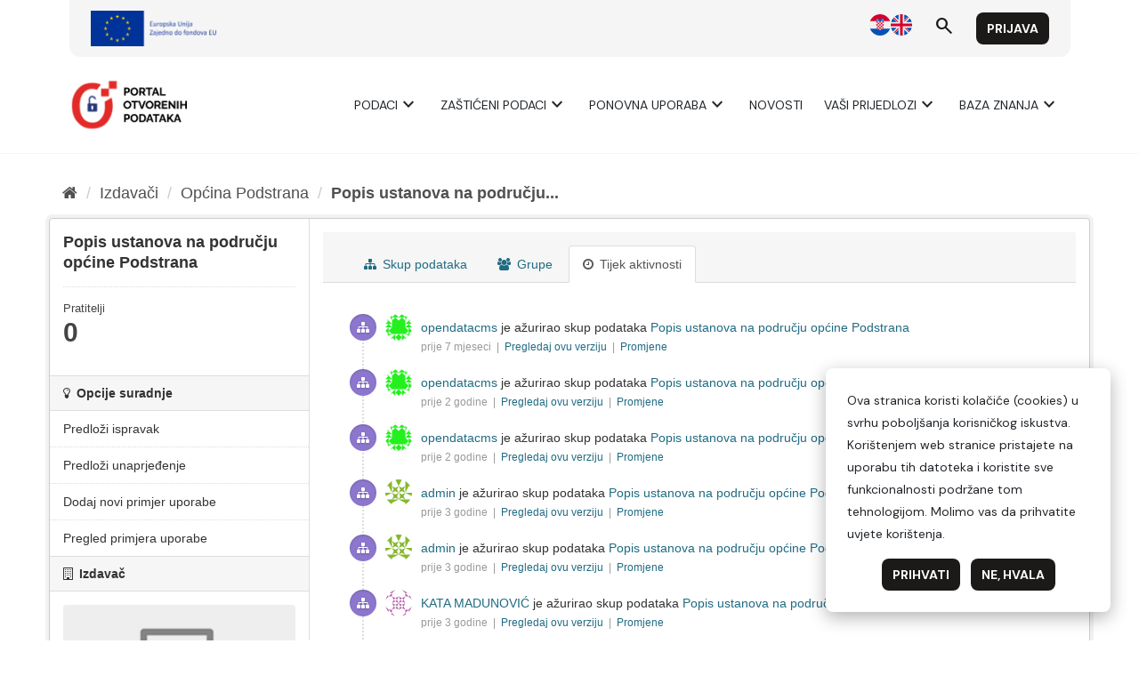

--- FILE ---
content_type: text/html; charset=utf-8
request_url: https://data.gov.hr/ckan/dataset/activity/popis-ustanova-na-podrucju-opcine-podstrana
body_size: 3888
content:
<!DOCTYPE html>
<!--[if IE 9]> <html lang="hr" class="ie9"> <![endif]-->
<!--[if gt IE 8]><!--> <html lang="hr"> <!--<![endif]-->
  <head>
    <meta charset="utf-8" />
      <meta name="generator" content="ckan 2.9.9" />
      <meta name="viewport" content="width=device-width, initial-scale=1.0">
    <title>Tijek aktivnosti - Popis ustanova na području općine Podstrana - Skup podataka - CKAN</title>

    
    <link rel="shortcut icon" href="/favicon.ico" />
    
      
      
      
    

    
      
      
    
  
  <meta property="og:title" content="Popis ustanova na području općine Podstrana - CKAN">
  <meta property="og:description" content="Popis ustanova koje djeluju na području općine Podstrana">


    
    <link href="/ckan/webassets/base/2471d0b8_main.css" rel="stylesheet"/>
    
  </head>

  
  <body data-site-root="https://data.gov.hr/ckan/" data-locale-root="https://data.gov.hr/ckan/" >

    
    
        
    

    
    <div class="sr-only sr-only-focusable"><a href="#content">Preskoči na sadržaj</a></div>
  

  
    <link href="https://fonts.googleapis.com/css2?family=Merriweather:wght@400;700&display=swap" rel="stylesheet">
<link href="https://fonts.googleapis.com/css2?family=Material+Symbols+Outlined" rel="stylesheet" />
<link href="https://fonts.googleapis.com/css2?family=DM+Sans:ital,opsz,wght@0,9..40,400;0,9..40,700;1,9..40,400;1,9..40,700&display=swap" rel="stylesheet">
<link href="/ckan/custom.css" rel="stylesheet">
<div id="header"></div>
<script type="module">

    import { 
        WcHeaderContainer, 
        WcFooterContainer,
    } from '/ckan/index.js';

    window.openDataBaseUrl = '/';

    const elemHeader = document.getElementById('header');

    customElements.define('header-container', WcHeaderContainer);
    const header = new WcHeaderContainer();
    header.styles = [
        'https://fonts.googleapis.com/css2?family=Merriweather:wght@400;700&display=swap',
        'https://fonts.googleapis.com/css2?family=Material+Symbols+Outlined',
        'https://fonts.googleapis.com/css2?family=DM+Sans:ital,opsz,wght@0,9..40,400;0,9..40,700;1,9..40,400;1,9..40,700&display=swap',
        '/ckan/style.css',
    ]
    
    elemHeader.appendChild(header);

</script>


<script>

    function trackDownload(pkgName, resName)
    {
        if (typeof gtag != 'undefined')
        {
            gtag("event", "resource_download", {
                package_name: pkgName,
                resource_name: resName,
                page_location: window.location.href
            });
        }
    }
    
</script>
  
    <div class="main">
      <div id="content" class="container">
        
          
            <div class="flash-messages">
              
                
              
            </div>
          

          
            <div class="toolbar" role="navigation" aria-label="Breadcrumb">
              
                
                  <ol class="breadcrumb">
                    
<li class="home"><a href="/ckan/" aria-label="Početna"><i class="fa fa-home"></i><span> Početna</span></a></li>
                    
  
    
    
      
      
      <li><a href="/ckan/organization/">Izdavači</a></li>
      <li><a href="/ckan/organization/opcina-podstrana">Općina Podstrana</a></li>
    
    <li class="active"><a href="/ckan/dataset/popis-ustanova-na-podrucju-opcine-podstrana">Popis ustanova na području...</a></li>
  

                  </ol>
                
              
            </div>
          

          <div class="row wrapper">
            
            
            

            
              <aside class="secondary col-sm-3">
                
                

  

  
    

  
    <section class="module module-narrow">
      <div class="module context-info">
        <div class="module-content">
          
            
              <h1 class="heading">Popis ustanova na području općine Podstrana</h1>
            
            
              
              <div class="nums">
                <dl>
                  <dt>Pratitelji</dt>
                  <dd data-module="followers-counter" data-module-id="3e9f450f-aca2-4a59-9788-40206d445c86" data-module-num_followers="0"><span>0</span></dd>
                </dl>
              </div>
            
            
              
                <div class="follow_button">
                  
                </div>
              
            
          
        </div>
      </div>
    </section>
  

  

  <section class="module module-narrow module-shallow">
    <h2 class="module-heading"><i class="fa fa-lightbulb-o"></i> Opcije suradnje</h2>
    <ul class="nav nav-simple">
      <li class="nav-item">
        <a href="/suggestionsaddfix?id=3e9f450f-aca2-4a59-9788-40206d445c86" target="_blank">
          Predloži ispravak
        </a>
      </li>
      <li class="nav-item">
        <a href="/suggestionsaddedit?id=3e9f450f-aca2-4a59-9788-40206d445c86" target="_blank">
          Predloži unaprjeđenje
        </a>
      </li>
      <li class="nav-item">
        <a href="/aplikacijeaddnew?id=3e9f450f-aca2-4a59-9788-40206d445c86" target="_blank">
          Dodaj novi primjer uporabe
        </a>
      </li>
      <li class="nav-item">
        <a href="/aplikacije?datasetId=3e9f450f-aca2-4a59-9788-40206d445c86" target="_blank">
          Pregled primjera uporabe
        </a>
      </li>
    </ul>
  </section>

  
    
      
      





  
  <div class="module module-narrow module-shallow context-info">
    
      <h2 class="module-heading"><i class="fa fa-building-o"></i> Izdavač</h2>
    
    <section class="module-content">
      
      
        <div class="image">
          <a href="/ckan/organization/opcina-podstrana">
            <img src="/ckan/base/images/placeholder-organization.png" width="200" alt="opcina-podstrana" />
          </a>
        </div>
      
      
      <h1 class="heading">Općina Podstrana
        
      </h1>
      
      
      
        <p class="empty">Ne postoji opis za ovu organizaciju</p>
      
      
      
      
    </section>
  </div>
  
    
  

  
    

  <section class="module module-narrow social">
    
      <h2 class="module-heading"><i class="fa fa-share-square-o"></i> Društvo</h2>
    
    
      <ul class="nav nav-simple">
        <li class="nav-item"><a href="https://twitter.com/share?url=https://data.gov.hr/ckan/dataset/activity/popis-ustanova-na-podrucju-opcine-podstrana" target="_blank"><i class="fa fa-twitter-square"></i> X</a></li>
        <li class="nav-item"><a href="https://www.facebook.com/sharer.php?u=https://data.gov.hr/ckan/dataset/activity/popis-ustanova-na-podrucju-opcine-podstrana" target="_blank"><i class="fa fa-facebook-square"></i> Facebook</a></li>
      </ul>
    
  </section>

  

  
    


  
      
        <section class="module module-narrow module-shallow license">
          
            <h2 class="module-heading"><i class="fa fa-lock"></i> Licencija</h2>
          
          
            <p class="module-content">
              
                
  
    <a href="http://data.gov.hr/otvorena-dozvola" rel="dc:rights">Otvorena dozvola (OD)</a>
  

                
              
            </p>
          
        </section>
      
  

  


              </aside>
            

            
              <div class="primary col-sm-9 col-xs-12" role="main">
                
                
                  <article class="module">
                    
                      <header class="module-content page-header">
                        
                        <ul class="nav nav-tabs">
                          
  <li><a href="/ckan/dataset/popis-ustanova-na-podrucju-opcine-podstrana"><i class="fa fa-sitemap"></i> Skup podataka</a></li>
  <li><a href="/ckan/dataset/groups/popis-ustanova-na-podrucju-opcine-podstrana"><i class="fa fa-users"></i> Grupe</a></li>
  <li class="active"><a href="/ckan/dataset/activity/popis-ustanova-na-podrucju-opcine-podstrana"><i class="fa fa-clock-o"></i> Tijek aktivnosti</a></li>

                        </ul>
                      </header>
                    
                    <div class="module-content">
                      
                      
  <h1 class="hide-heading">
    
      Tijek aktivnosti
    
  </h1>
  











  <ul class="activity">
  
  

<li class="item changed-package">
  <i class="fa icon fa-sitemap"></i>
  <p>
    
  <span class="actor">
    <img src="//gravatar.com/avatar/325523b7c76416dfb5619e164e399afb?s=30&amp;d=identicon"
        class="user-image" width="30" height="30" alt="Gravatar" /> <a href="/ckan/user/opendatacms">opendatacms</a>
  </span>
 je ažurirao skup podataka 
  
  <span class="dataset">
    <a href="/ckan/dataset/3e9f450f-aca2-4a59-9788-40206d445c86">Popis ustanova na području općine Podstrana</a>
    
  </span>

    <br />
    <span class="date" title="lipnja 8, 2025, 10:16 (CEST)">
      prije 7 mjeseci
      
        &nbsp;|&nbsp;
        <a href="/ckan/dataset/3e9f450f-aca2-4a59-9788-40206d445c86?activity_id=46af753b-31bf-4220-a158-41e2dd00ef8e">
          Pregledaj ovu verziju
        </a>
        &nbsp;|&nbsp;
        <a href="/ckan/dataset/changes/46af753b-31bf-4220-a158-41e2dd00ef8e">
          Promjene
        </a>
      
    </span>
  </p>
</li>

<li class="item changed-package">
  <i class="fa icon fa-sitemap"></i>
  <p>
    
  <span class="actor">
    <img src="//gravatar.com/avatar/325523b7c76416dfb5619e164e399afb?s=30&amp;d=identicon"
        class="user-image" width="30" height="30" alt="Gravatar" /> <a href="/ckan/user/opendatacms">opendatacms</a>
  </span>
 je ažurirao skup podataka 
  
  <span class="dataset">
    <a href="/ckan/dataset/3e9f450f-aca2-4a59-9788-40206d445c86">Popis ustanova na području općine Podstrana</a>
    
  </span>

    <br />
    <span class="date" title="travnja 4, 2024, 20:50 (CEST)">
      prije 2 godine
      
        &nbsp;|&nbsp;
        <a href="/ckan/dataset/3e9f450f-aca2-4a59-9788-40206d445c86?activity_id=a6d76d60-382b-4e61-ad79-9424c872cd1e">
          Pregledaj ovu verziju
        </a>
        &nbsp;|&nbsp;
        <a href="/ckan/dataset/changes/a6d76d60-382b-4e61-ad79-9424c872cd1e">
          Promjene
        </a>
      
    </span>
  </p>
</li>

<li class="item changed-package">
  <i class="fa icon fa-sitemap"></i>
  <p>
    
  <span class="actor">
    <img src="//gravatar.com/avatar/325523b7c76416dfb5619e164e399afb?s=30&amp;d=identicon"
        class="user-image" width="30" height="30" alt="Gravatar" /> <a href="/ckan/user/opendatacms">opendatacms</a>
  </span>
 je ažurirao skup podataka 
  
  <span class="dataset">
    <a href="/ckan/dataset/3e9f450f-aca2-4a59-9788-40206d445c86">Popis ustanova na području općine Podstrana</a>
    
  </span>

    <br />
    <span class="date" title="travnja 4, 2024, 18:08 (CEST)">
      prije 2 godine
      
        &nbsp;|&nbsp;
        <a href="/ckan/dataset/3e9f450f-aca2-4a59-9788-40206d445c86?activity_id=ec5b5207-f25d-49e7-8f2d-daa6f55907fa">
          Pregledaj ovu verziju
        </a>
        &nbsp;|&nbsp;
        <a href="/ckan/dataset/changes/ec5b5207-f25d-49e7-8f2d-daa6f55907fa">
          Promjene
        </a>
      
    </span>
  </p>
</li>

<li class="item changed-package">
  <i class="fa icon fa-sitemap"></i>
  <p>
    
  <span class="actor">
    <img src="//gravatar.com/avatar/4f64c9f81bb0d4ee969aaf7b4a5a6f40?s=30&amp;d=identicon"
        class="user-image" width="30" height="30" alt="Gravatar" /> <a href="/ckan/user/admin">admin</a>
  </span>
 je ažurirao skup podataka 
  
  <span class="dataset">
    <a href="/ckan/dataset/3e9f450f-aca2-4a59-9788-40206d445c86">Popis ustanova na području općine Podstrana</a>
    
  </span>

    <br />
    <span class="date" title="travnja 13, 2023, 00:18 (CEST)">
      prije 3 godine
      
        &nbsp;|&nbsp;
        <a href="/ckan/dataset/3e9f450f-aca2-4a59-9788-40206d445c86?activity_id=a967d038-629b-4397-be90-adadba28fac6">
          Pregledaj ovu verziju
        </a>
        &nbsp;|&nbsp;
        <a href="/ckan/dataset/changes/a967d038-629b-4397-be90-adadba28fac6">
          Promjene
        </a>
      
    </span>
  </p>
</li>

<li class="item changed-package">
  <i class="fa icon fa-sitemap"></i>
  <p>
    
  <span class="actor">
    <img src="//gravatar.com/avatar/4f64c9f81bb0d4ee969aaf7b4a5a6f40?s=30&amp;d=identicon"
        class="user-image" width="30" height="30" alt="Gravatar" /> <a href="/ckan/user/admin">admin</a>
  </span>
 je ažurirao skup podataka 
  
  <span class="dataset">
    <a href="/ckan/dataset/3e9f450f-aca2-4a59-9788-40206d445c86">Popis ustanova na području općine Podstrana</a>
    
  </span>

    <br />
    <span class="date" title="travnja 12, 2023, 00:03 (CEST)">
      prije 3 godine
      
        &nbsp;|&nbsp;
        <a href="/ckan/dataset/3e9f450f-aca2-4a59-9788-40206d445c86?activity_id=29f6b67b-ba8c-4fd8-a121-2e639a84a613">
          Pregledaj ovu verziju
        </a>
        &nbsp;|&nbsp;
        <a href="/ckan/dataset/changes/29f6b67b-ba8c-4fd8-a121-2e639a84a613">
          Promjene
        </a>
      
    </span>
  </p>
</li>

<li class="item changed-package">
  <i class="fa icon fa-sitemap"></i>
  <p>
    
  <span class="actor">
    <img src="//gravatar.com/avatar/58d0a7e96c5d9307deb83b7e4c0a9b7d?s=30&amp;d=identicon"
        class="user-image" width="30" height="30" alt="Gravatar" /> <a href="/ckan/user/e332ccb0-d773-4c71-9e77-cfe9b0f5a083">KATA MADUNOVIĆ</a>
  </span>
 je ažurirao skup podataka 
  
  <span class="dataset">
    <a href="/ckan/dataset/3e9f450f-aca2-4a59-9788-40206d445c86">Popis ustanova na području općine Podstrana</a>
    
  </span>

    <br />
    <span class="date" title="travnja 11, 2023, 12:37 (CEST)">
      prije 3 godine
      
        &nbsp;|&nbsp;
        <a href="/ckan/dataset/3e9f450f-aca2-4a59-9788-40206d445c86?activity_id=deeedb5c-86b8-45c9-88dd-0d92cb78db49">
          Pregledaj ovu verziju
        </a>
        &nbsp;|&nbsp;
        <a href="/ckan/dataset/changes/deeedb5c-86b8-45c9-88dd-0d92cb78db49">
          Promjene
        </a>
      
    </span>
  </p>
</li>

<li class="item changed-package">
  <i class="fa icon fa-sitemap"></i>
  <p>
    
  <span class="actor">
    <img src="//gravatar.com/avatar/58d0a7e96c5d9307deb83b7e4c0a9b7d?s=30&amp;d=identicon"
        class="user-image" width="30" height="30" alt="Gravatar" /> <a href="/ckan/user/e332ccb0-d773-4c71-9e77-cfe9b0f5a083">KATA MADUNOVIĆ</a>
  </span>
 je ažurirao skup podataka 
  
  <span class="dataset">
    <a href="/ckan/dataset/3e9f450f-aca2-4a59-9788-40206d445c86">Popis ustanova na području općine Podstrana</a>
    
  </span>

    <br />
    <span class="date" title="travnja 11, 2023, 12:37 (CEST)">
      prije 3 godine
      
        &nbsp;|&nbsp;
        <a href="/ckan/dataset/3e9f450f-aca2-4a59-9788-40206d445c86?activity_id=25f7ec98-fef3-4225-a27d-5ea4021d246a">
          Pregledaj ovu verziju
        </a>
        &nbsp;|&nbsp;
        <a href="/ckan/dataset/changes/25f7ec98-fef3-4225-a27d-5ea4021d246a">
          Promjene
        </a>
      
    </span>
  </p>
</li>
<li class="item new-package">
  <i class="fa icon fa-sitemap"></i>
  <p>
    
  <span class="actor">
    <img src="//gravatar.com/avatar/58d0a7e96c5d9307deb83b7e4c0a9b7d?s=30&amp;d=identicon"
        class="user-image" width="30" height="30" alt="Gravatar" /> <a href="/ckan/user/e332ccb0-d773-4c71-9e77-cfe9b0f5a083">KATA MADUNOVIĆ</a>
  </span>
 je kreirao skup podataka 
  
  <span class="dataset">
    <a href="/ckan/dataset/3e9f450f-aca2-4a59-9788-40206d445c86">Popis ustanova na području općine Podstrana</a>
    
  </span>

    <br />
    <span class="date" title="travnja 11, 2023, 12:37 (CEST)">
      prije 3 godine
      
        &nbsp;|&nbsp;
        <a href="/ckan/dataset/3e9f450f-aca2-4a59-9788-40206d445c86?activity_id=91a45292-0795-4619-8cfb-ffb1054d38b5">
          Pregledaj ovu verziju
        </a>
      
    </span>
  </p>
</li>
  </ul>


                    </div>
                  </article>
                
              </div>
            
          </div>
        
      </div>
    </div>
  
    <div id="footer"></div>
<script type="module">

    
    import {  
        WcFooterContainer 
    } from '/ckan/index.js';

    window.openDataBaseUrl = '/';

    const elemFooter = document.getElementById('footer');

    customElements.define('footer-container', WcFooterContainer);
    const footer = new WcFooterContainer();
    footer.styles = [
        'https://fonts.googleapis.com/css2?family=Merriweather:wght@400;700&display=swap',
        'https://fonts.googleapis.com/css2?family=Material+Symbols+Outlined',
        'https://fonts.googleapis.com/css2?family=DM+Sans:ital,opsz,wght@0,9..40,400;0,9..40,700;1,9..40,400;1,9..40,700&display=swap',
        '/ckan/style.css',
    ]
    
    elemFooter.appendChild(footer);

</script>

  

  
  
  
  
    

      

    
    
    <link href="/ckan/webassets/vendor/f3b8236b_select2.css" rel="stylesheet"/>
<link href="/ckan/webassets/vendor/0b01aef1_font-awesome.css" rel="stylesheet"/>
    <script src="/ckan/webassets/vendor/d8ae4bed_jquery.js" type="text/javascript"></script>
<script src="/ckan/webassets/vendor/fb6095a0_vendor.js" type="text/javascript"></script>
<script src="/ckan/webassets/vendor/580fa18d_bootstrap.js" type="text/javascript"></script>
<script src="/ckan/webassets/base/15a18f6c_main.js" type="text/javascript"></script>
<script src="/ckan/webassets/base/2448af8b_ckan.js" type="text/javascript"></script>
  </body>
</html>